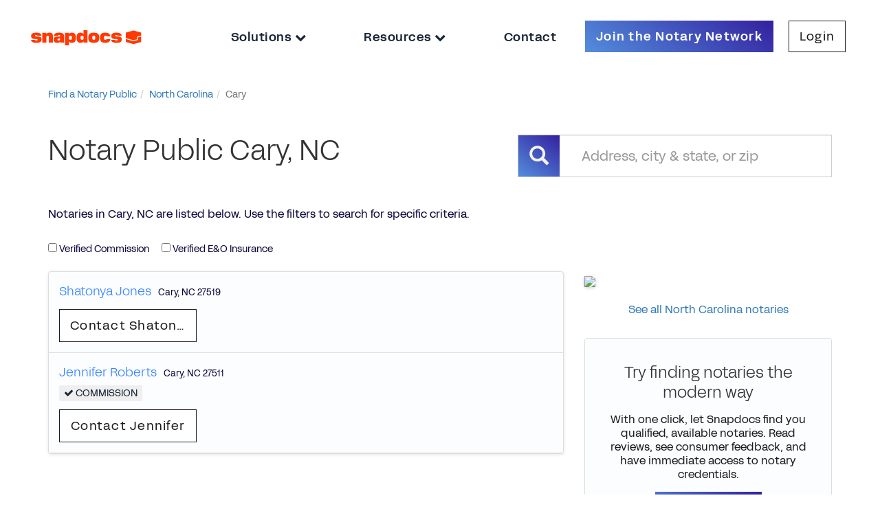

--- FILE ---
content_type: text/html; charset=utf-8
request_url: https://notary.snapdocs.com/notary-public/north-carolina/cary?page=9
body_size: 4672
content:
<!DOCTYPE html>
<html>
<head>
<title>Cary Notaries | Notary Public Search, Cary, NC - Snapdocs</title>
<meta content='https://notary.snapdocs.com/notary-public/north-carolina/cary' property='og:url'>
<meta content='Snapdocs' property='og:site_name'>
<meta content='Cary Notaries | Notary Public Search, Cary, NC - Snapdocs' property='og:title'>
<meta content='List of all Notaries in Cary, NC. See reviews, contact notaries.' property='og:description'>
<meta content='' property='og:image'>
<meta content='Snapdocs, Notary Public, Nationwide Signing Services, Mortgage Technology, Signing Agents' name='keywords'>
<meta content='List of all Notaries in Cary, NC. See reviews, contact notaries.' name='description'>
<meta content='width=device-width, initial-scale=1.0' name='viewport'>
<meta content='1315' name='build_id'>
<link rel="stylesheet" href="https://assets-nps.snapdocs.com/assets/application-30ba350f76c1be9672a8748b666e5a1d50d438a6e3122c0becf05902a879e5e0.css" media="all" />
<link rel="icon" type="image/x-icon" href="https://assets-nps.snapdocs.com/assets/favicon-06c1b8bee3d367146dd0e01ffa9899e159b6e7e7b98fc4fd08c18dbd78c2eeb3.svg" />
<script src="https://assets-nps.snapdocs.com/assets/application-5755eee3078dbd2bdab63cc62ddd947180ef2ef190caf555cdc0df165d26709d.js"></script>
<meta name="csrf-param" content="authenticity_token" />
<meta name="csrf-token" content="IwP6uLza1sVEw4CjhIRUWZqBCWJ3OXtYQRoTBHgW2wg50_A-_n8c7bfYLweUzSFbfL2yasK7KzAMJA7f5IhDkA" />
        <script type="text/javascript">
          var _gaq = _gaq || [];
          _gaq.push(['_setAccount', 'UA-29826622-1']);
          _gaq.push(['_setDomainName', 'snapdocs.com']);
          _gaq.push(['_trackPageview']);

          (function() {
            var ga = document.createElement('script'); ga.type = 'text/javascript'; ga.async = true;
            ga.src = ('https:' == document.location.protocol ? 'https://ssl' : 'http://www') + '.google-analytics.com/ga.js';
            var s = document.getElementsByTagName('script')[0]; s.parentNode.insertBefore(ga, s);
          })();
        </script>

      <script type="text/javascript">
        (function() {
          var didInit = false;
          function initMunchkin() {
            if(didInit === false) {
              didInit = true;
              Munchkin.init('365-PZN-680');
            }
          }
          var s = document.createElement('script');
          s.type = 'text/javascript';
          s.async = true;
          s.src = '//munchkin.marketo.net/munchkin.js';
          s.onreadystatechange = function() {
            if (this.readyState == 'complete' || this.readyState == 'loaded') {
              initMunchkin();
            }
          };
          s.onload = initMunchkin;
          document.getElementsByTagName('head')[0].appendChild(s);
        })();
      </script>


</head>
<body class='body-container onepointfive' data-offset='150' data-spy='scroll' data-target='.navbar-secondary' id='notaries_controller' itemscope itemtype='http://schema.org/CollectionPage'>
<div id='modal-holder'></div>
<header class='navbar-2020'>
<a class='logo-holder' href='https://notary.snapdocs.com/notary-public/'>
<img class='logo-image' src='https://assets-nps.snapdocs.com/assets/snapdocs-logo-9087742baef9f976c5fb80e90f3c5c6b9a95e8fb56d0f2b2561fa256fd89e5a4.svg'>
</a>
<div class='nav-sidebar nav-header-links'>
<div class='nav-close-button-container'>
<button class='nav-close-button' id='nav-close-button'></button>
</div>
<ul class='nav-link-list'>
<div class='dropdown'>
<li aria-expanded='true' aria-haspopup='true' class='nav-link dropdown-toggle' data-toggle='dropdown' id='dropdownMenuSolutions'>
<a href='#'>
Solutions
<i class='fa fa-chevron-down'></i>
</a>
</li>
<ul aria-labelledby='dropdownMenuSolutions' class='dropdown-menu'>
<li><a target="_blank" href="https://www.snapdocs.com/notaries/">For Notaries</a></li>
<li><a target="_blank" href="https://www.snapdocs.com/scheduling-platform-for-title-companies/">For Title &amp; Escrow</a></li>
<li><a target="_blank" href="https://www.snapdocs.com/scheduling-platform-for-signing-services/">For Signing Services</a></li>
<li><a target="_blank" href="https://www.snapdocs.com/businesses/">For Businesses</a></li>
</ul>
</div>
<div class='dropdown'>
<li aria-expanded='true' aria-haspopup='true' class='nav-link dropdown-toggle' data-toggle='dropdown' id='dropdownMenuResources'>
<a href='#'>
Resources
<i class='fa fa-chevron-down'></i>
</a>
</li>
<ul aria-labelledby='dropdownMenuResources' class='dropdown-menu'>
<li><a target="_blank" href="https://support.snapdocs.com/en_us/categories/snapdocs-notary-signing-agent-H1wUaOJKs/">For Notaries</a></li>
<li><a target="_blank" href="https://www.snapdocs.com/resource-center/">For Businesses</a></li>
</ul>
</div>
<li class='nav-link' id='contact-us-link'>
<a target="_blank" href="https://www.snapdocs.com/contact-us/">Contact
</a></li>
<li class='nav-link-button join-button'>
<a class="btn btn-cta-form simple-hide" onclick="_gaq.push([&#39;_trackEvent&#39;, &#39;Navbar&#39;, &#39;Click Try it Free&#39;]);" target="_blank" href="https://www.snapdocs.com/join-notary-network/">Join the Notary Network
</a></li>
<li class='nav-link-button login-button'>
<a target="_blank" class="btn btn-cta-light" href="https://admin.snapdocs.com/">Login
</a></li>
</ul>
</div>
<button class='nav-open-button' id='nav-open-button'>
<div class='icon-bars glyphicon glyphicon-menu-hamburger'></div>
</button>
</header>
<div id='main'>
<div class='container-fluid max-width'>
<ul class="breadcrumb"><li itemtype="http://data-vocabulary.org/Breadcrumb" itemscope="itemscope"><a itemprop="url" href="/notary-public"><span itemprop="title">Find a Notary Public</span></a><span class="divider"></span></li><li itemtype="http://data-vocabulary.org/Breadcrumb" itemscope="itemscope"><a itemprop="url" href="/notary-public/north-carolina"><span itemprop="title">North Carolina</span></a><span class="divider"></span></li><li class="active" itemtype="http://data-vocabulary.org/Breadcrumb" itemscope="itemscope"><span itemprop="title">Cary</span></li></ul>
</div>
<div class='clearfix'></div>
<div id='notaries-list'>
<div class='container'>
<div class='row page-title'>
<div class='col-md-7'>
<h1>Notary Public Cary, NC</h1>
</div>
<div class='col-md-5'>
<h1><form id="notary-search-form" role="search" action="/notary-public/search" accept-charset="UTF-8" method="get">
<input type="hidden" name="cached_address" id="cached_address" autocomplete="off" />
<input type="hidden" name="latitude" id="latitude" autocomplete="off" />
<input type="hidden" name="longitude" id="longitude" autocomplete="off" />
<div class='input-group'>
<div class='input-group-addon'>
<span class='glyphicon glyphicon-search'></span>
</div>
<input type="text" name="address" id="autocomplete" class="form-control" placeholder="Address, city &amp; state, or zip" />
</div>
</form>

</h1>
</div>
</div>
<div class='page-description'>
<p>Notaries in Cary, NC are listed below. Use the filters to search for specific criteria.</p>
</div>
<form class="form-inline filter-form" data-submit-on-input-change="true" action="/notary-public/north-carolina/cary" accept-charset="UTF-8" method="get">
<div class='checkbox'>
<label class="control-label" for="q_commission_verified_eq"><input type="checkbox" name="q[commission_verified_eq]" id="q_commission_verified_eq" value="true" data-gaq-label="commission_verified" />
Verified Commission
</label></div>
<div class='checkbox'>
<label class="control-label" for="q_insurance_policy_verified_eq"><input type="checkbox" name="q[insurance_policy_verified_eq]" id="q_insurance_policy_verified_eq" value="true" data-gaq-label="insurance_policy_verified" />
Verified E&O Insurance
</label></div>
</form>

<div class='row'>
<div class='col-md-8'>
<div class='panel panel-default'>
<table class='table'>
<tr class='notary-info'>
<td>
<div class='media media-notary'>
<div class='media-body'>
<h5 class='media-notary__name'>
<a title="Notary Public in Cary, North Carolina 27519, Shatonya Jones" onclick="_gaq.push([&#39;_trackEvent&#39;, &#39;Notaries Search&#39;, &#39;clicked profile&#39;, &#39;name&#39;]);" href="/notary-public/north-carolina/cary/shatonya-jones">Shatonya Jones
</a></h5>
<h5 class='media-heading media-notary__city'><span>Cary</span>,
<span>NC</span>
<span>27519</span>
</h5>
<div class='notary-bio'>

</div>
<div class='contact-btn-container'>
<a title="Notary Public in Cary, North Carolina 27519, Shatonya Jones" class="btn btn-cta-light btn-xs btn-contact-notary" onclick="_gaq.push([&#39;_trackEvent&#39;, &#39;Notaries Search&#39;, &#39;clicked profile&#39;, &#39;button&#39;]);" href="/notary-public/north-carolina/cary/shatonya-jones">Contact Shatonya
</a></div>
</div>
</div>
</td>
</tr>

<tr class='notary-info'>
<td>
<div class='media media-notary'>
<div class='media-body'>
<h5 class='media-notary__name'>
<a title="Notary Public in Cary, North Carolina 27511, Jennifer Roberts" onclick="_gaq.push([&#39;_trackEvent&#39;, &#39;Notaries Search&#39;, &#39;clicked profile&#39;, &#39;name&#39;]);" href="/notary-public/north-carolina/cary/jennifer-roberts">Jennifer Roberts
</a></h5>
<h5 class='media-heading media-notary__city'><span>Cary</span>,
<span>NC</span>
<span>27511</span>
</h5>
<h5 class='media-heading' style='font-weight:normal; font-size:14px; margin-bottom:12px;'>
<span class='verified-check'>
<i class='fa fa-check'></i>
Commission
</span>
</h5>
<div class='notary-bio'>

</div>
<div class='contact-btn-container'>
<a title="Notary Public in Cary, North Carolina 27511, Jennifer Roberts" class="btn btn-cta-light btn-xs btn-contact-notary" onclick="_gaq.push([&#39;_trackEvent&#39;, &#39;Notaries Search&#39;, &#39;clicked profile&#39;, &#39;button&#39;]);" href="/notary-public/north-carolina/cary/jennifer-roberts">Contact Jennifer
</a></div>
</div>
</div>
</td>
</tr>

</table>
</div>
</div>
<div class='col-md-4'>
<p><img id="map-canvas" src="//maps.google.com/maps/api/staticmap?size=400x400&amp;markers=35.8476688%2C-78.89777989999999&amp;markers=35.7841263%2C-78.77031160000001&amp;center=&amp;key=AIzaSyB2nXeAC9nUltdxV1xopc9BrxAwu0sHGss"></img></p>
<p class='text-center'><a href="/notary-public/north-carolina">See all North Carolina notaries</a></p>

<div class='promo promo-snapdocs'>
<h4 style='margin-top:10px;'>
Try finding notaries the modern way
</h4>
<p>With one click, let Snapdocs find you qualified, available notaries. Read reviews, see consumer feedback, and have immediate access to notary credentials.</p>
<a class="btn btn-cta-form" target="_blank" href="https://www.snapdocs.com/title/">Tell Me More</a>
</div>

</div>
</div>
<div class='text-center'><ul class="pagination pagination"><li class="prev"><a rel="prev" href="/notary-public/north-carolina/cary?page=8">&#8592; Previous</a></li> <li><a href="/notary-public/north-carolina/cary?page=1">1</a></li> <li><a href="/notary-public/north-carolina/cary?page=2">2</a></li> <li class="disabled"><span>&hellip;</span></li> <li><a href="/notary-public/north-carolina/cary?page=7">7</a></li> <li><a rel="prev" href="/notary-public/north-carolina/cary?page=8">8</a></li> <li class="active"><span>9</span></li> <li class="next disabled"><span>Next &#8594;</span></li></ul></div>
<h4 class='page-footer'>Search for notaries often? <a onclick="_gaq.push([&#39;_trackEvent&#39;, &#39;Notaries Search&#39;, &#39; clicked sign up for an account&#39;]);" target="_blank" href="https://www.snapdocs.com/more-info/">Sign up for an Account!</a></h4>
</div>
</div>


</div>
<div id='footer-push'></div>
<div id='footer'>
<div class='container-fluid footer-container'>
<div class='row footer-row'>
<div class='col-lg-3 col-xl-2 icons-section'>
<div class='margin-top-row'></div>
<div class='row'>
<img class='logo-image' src='https://assets-nps.snapdocs.com/assets/snapdocs-logo-9087742baef9f976c5fb80e90f3c5c6b9a95e8fb56d0f2b2561fa256fd89e5a4.svg'>
</div>
<div class='row'>
<p class='copyright'>
Copyright &copy; 2026 Snapdocs, Inc.
</p>
</div>
<div class='row'>
<div class='social-widget'>
<ul class='social-links'>
<li class='social-link-item'>
<a href='https://www.facebook.com/snapdocs/' target='_blank'>
<img alt='Facebook' src='https://assets-nps.snapdocs.com/assets/Facebook-1-01-526f194aa1051bc3fc95c157d668d2ca653ecefa5380a447399d29009ee30db7.svg'>
</a>
</li>
<li class='social-link-item'>
<a href='https://www.linkedin.com/company/snapdocs/' target='_blank'>
<img alt='LinkedIn' src='https://assets-nps.snapdocs.com/assets/LinkedIn-1-01-662b36fc4d65161ed4fa738f1af250b09ea51757a2a3501a71aa1672b8dfe2c0.svg'>
</a>
</li>
<li class='social-link-item'>
<a href='https://www.youtube.com/@SnapdocsInc' target='_blank'>
<img alt='YouTube' src='https://assets-nps.snapdocs.com/assets/youtube-app-white-icon-bb10ec531256f899263a92f3d16606d5eb5af958bffa7ce00a07c1bf520e0eba.webp'>
</a>
</li>
<li class='social-link-item'>
<a href='https://twitter.com/snapdocs' target='_blank'>
<img alt='Twitter' src='https://assets-nps.snapdocs.com/assets/Twitter-1-01-90f965a4ac3e75d7fa04b7ab9269105e7485602e36e14afbe259fdc0dcbe1ed1.svg'>
</a>
</li>
<li class='social-link-item' style='margin-left: -5px;'>
<img alt='Housing for all pledge' class='housing-for-all-pledge-image' src='https://assets-nps.snapdocs.com/assets/housing-for-all-pledge-4f05c14e981d4d1d8c98ce0f4352ff9ec33f25373f3f40d88b8c494fd6a3e398.svg'>
</li>
</ul>
</div>
</div>
</div>
<div class='col-lg-9 col-xl-10 links-section'>
<div class='margin-top-row'></div>
<div class='row'>
<div class='col-sm-6 col-lg-2 links-column'>
<div class='section-header'>Products</div>
<ul class='list-unstyled'>
<li class='footer_link increase_specificity'><a class="footer_link increase_specificity" target="_blank" href="https://www.snapdocs.com/eclosing-platform/">eClosing</a></li>
<li class='footer_link increase_specificity'><a class="footer_link increase_specificity" target="_blank" href="https://www.snapdocs.com/evault/">eVault</a></li>
<li class='footer_link increase_specificity'><a class="footer_link increase_specificity" target="_blank" href="https://www.snapdocs.com/notary-connect/">Notary Connect</a></li>
</ul>
</div>
<div class='col-sm-6 col-lg-2 links-column'>
<div class='section-header'>Solutions For</div>
<ul class='list-unstyled'>
<li class='footer_link increase_specificity'><a class="footer_link increase_specificity" target="_blank" href="https://www.snapdocs.com/digital-mortgage-closing-solutions-for-lenders/">Lenders</a></li>
<li class='footer_link increase_specificity'><a class="footer_link increase_specificity" target="_blank" href="https://www.snapdocs.com/scheduling-platform-for-title-companies/">Title Companies</a></li>
<li class='footer_link increase_specificity'><a class="footer_link increase_specificity" target="_blank" href="https://www.snapdocs.com/scheduling-platform-for-signing-services/">Signing Services</a></li>
<li class='footer_link increase_specificity'><a class="footer_link increase_specificity" target="_blank" href="https://www.snapdocs.com/businesses/">Business</a></li>
<li class='footer_link increase_specificity'><a class="footer_link increase_specificity" target="_blank" href="https://www.snapdocs.com/notaries/">Notaries</a></li>
<li class='footer_link increase_specificity'><a class="footer_link increase_specificity" target="_blank" href="https://www.snapdocs.com/join-notary-network/">Join our Notary Network</a></li>
</ul>
</div>
<div class='col-sm-6 col-lg-2 links-column'>
<div class='section-header'>Resources</div>
<ul class='list-unstyled'>
<li class='footer_link increase_specificity'><a class="footer_link increase_specificity" target="_blank" href="https://www.snapdocs.com/resource-center/ebook/">Industry Reports</a></li>
<li class='footer_link increase_specificity'><a class="footer_link increase_specificity" target="_blank" href="https://www.snapdocs.com/resource-center/case-study/">Case Studies</a></li>
<li class='footer_link increase_specificity'><a class="footer_link increase_specificity" target="_blank" href="https://www.snapdocs.com/resource-center/webinar/">Webinars</a></li>
<li class='footer_link increase_specificity'><a class="footer_link increase_specificity" target="_blank" href="https://www.snapdocs.com/resource-center/blog/">Blog</a></li>
<li class='footer_link increase_specificity'><a class="footer_link increase_specificity" target="_blank" href="https://www.snapdocs.com/resource-center/events/">Events</a></li>
<li class='footer_link increase_specificity'><a class="footer_link increase_specificity" target="_blank" href="https://www.snapdocs.com/resource-center/">Resource Center</a></li>
<li class='footer_link increase_specificity'><a class="footer_link increase_specificity" target="_blank" href="https://www.snapdocs.com/notary-public/">Find a Notary Near Me</a></li>
</ul>
</div>
<div class='col-sm-6 col-lg-2 links-column'>
<div class='section-header'>Company</div>
<ul class='list-unstyled'>
<li class='footer_link increase_specificity'><a class="footer_link increase_specificity" target="_blank" href="https://www.snapdocs.com/about-us/">About Us</a></li>
<li class='footer_link increase_specificity'><a class="footer_link increase_specificity" target="_blank" href="https://www.snapdocs.com/careers/">Careers</a></li>
<li class='footer_link increase_specificity'><a class="footer_link increase_specificity" target="_blank" href="https://www.snapdocs.com/contact-us/">Contact Us</a></li>
<li class='footer_link increase_specificity'><a class="footer_link increase_specificity" target="_blank" href="https://www.snapdocs.com/partner-with-us/">Partner with Us</a></li>
<li class='footer_link increase_specificity'><a class="footer_link increase_specificity" target="_blank" href="https://www.snapdocs.com/press/">Press</a></li>
<li class='footer_link increase_specificity'><a class="footer_link increase_specificity" target="_blank" href="https://www.snapdocs.com/faq/">FAQs</a></li>
</ul>
</div>
<div class='col-sm-6 col-lg-2 links-column'>
<div class='row' style='margin-bottom: 20px !important;'>
<div class='section-header'>Customers</div>
<ul class='list-unstyled'>
<li class='footer_link increase_specificity'><a class="footer_link increase_specificity" target="_blank" href="https://admin.snapdocs.com/">Log In</a></li>
<li class='footer_link increase_specificity'><a class="footer_link increase_specificity" target="_blank" href="https://support.snapdocs.com/">Customer Support</a></li>
<li class='footer_link increase_specificity'><a class="footer_link increase_specificity" target="_blank" href="https://www.snapdocs.com/contact-us/">Contact Us</a></li>
</ul>
</div>
<div class='row'>
<div class='section-header'>Partners</div>
<ul class='list-unstyled'>
<li class='footer_link increase_specificity'><a class="footer_link increase_specificity" target="_blank" href="https://www.snapdocs.com/integrations/">Integrations</a></li>
<li class='footer_link increase_specificity'><a class="footer_link increase_specificity" target="_blank" href="https://www.snapdocs.com/partners/">Our Partners</a></li>
</ul>
</div>
</div>
</div>
<div class='margin-bottom-row'></div>
</div>
</div>
<div class='row footer-privacy-links-row'>
<div class='col-lg-9 col-xl-10 col-lg-offset-3 col-xl-offset-2'>
<div class='col-md-2'>
<a target="_blank" class="footer_link privacy-link" href="https://privacy.snapdocs.com/policies">Privacy Policy</a>
</div>
<div class='col-md-3'>
<a target="_blank" class="footer_link privacy-link spaced-link" href="https://privacy.snapdocs.com/policies?name=california-disclosures-and-privacy-policy-california-privacy-policy">California Privacy Policy</a>
</div>
<div class='col-md-2'>
<a target="_blank" class="footer_link privacy-link spaced-link" href="https://www.snapdocs.com/trust-center/">Trust Center</a>
</div>
<div class='col-md-3'>
<a target="_blank" class="footer_link privacy-link spaced-link" href="https://www.snapdocs.com/tos/">Terms of Use</a>
</div>
<div class='col-md-2'></div>
</div>
</div>
</div>
</div>
<script>
  $('#contact_form').submit(function( event ) {
    $("#contact_form :input").prop("readonly", true);
    $("#contact_form").find(':submit').addClass('disabled');
    $("#contact_form").find(':submit').val('Sending Message...');
  });
</script>
<script async='' defer='defer' id='mkto-script-loader' src='//app-sj31.marketo.com/js/forms2/js/forms2.min.js' type='text/javascript'></script>
<script src="//maps.googleapis.com/maps/api/js?key=AIzaSyB2nXeAC9nUltdxV1xopc9BrxAwu0sHGss&amp;language=en&amp;callback=InitGMA&amp;libraries=places"></script>
<!-- Userway accessibility widget -->
<script data-account='SfL3cgvzTL' src='https://cdn.userway.org/widget.js'></script>
<!-- Start of HubSpot Embed Code -->
<script async defer id='hs-script-loader' src='//js.hs-scripts.com/19578049.js' type='text/javascript'></script>
<!-- End of HubSpot Embed Code -->
</body>
</html>
